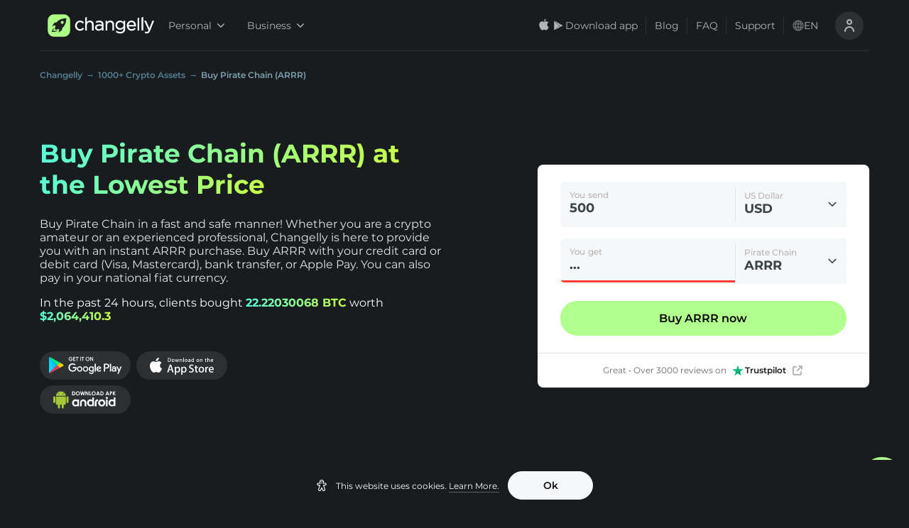

--- FILE ---
content_type: application/javascript; charset=UTF-8
request_url: https://changelly.com/_next/static/chunks/1041-97e3f435774a2b71.js
body_size: 6073
content:
!function(){try{var e="undefined"!=typeof window?window:"undefined"!=typeof global?global:"undefined"!=typeof self?self:{},n=(new Error).stack;n&&(e._sentryDebugIds=e._sentryDebugIds||{},e._sentryDebugIds[n]="0841f6f5-143e-459a-a8e1-2176e3d605bc",e._sentryDebugIdIdentifier="sentry-dbid-0841f6f5-143e-459a-a8e1-2176e3d605bc")}catch(e){}}(),(self.webpackChunk_N_E=self.webpackChunk_N_E||[]).push([[1041],{33432:function(e,n,r){r.d(n,{A:function(){return i}});var t=r(66488),a=r(67294),l=r(97846);const c={warning:{icon:t.j.jsx(l.c,{}),className:"bg-o-my-orange-100"},error:{icon:t.j.jsx(l.a,{className:"text-status-redDefault"}),className:"bg-bloodrain-red-100"},info:{icon:t.j.jsx(l.S,{className:"text-status-blueDefault"}),className:"bg-sky-blue-100"},success:{icon:t.j.jsx(l.b,{className:"text-status-greenDefault"}),className:"bg-vip-green-100"},loading:{icon:t.j.jsx(t.L,{className:"text-static-brand"}),className:"bg-sexy-black-100"}},o=new Set(["warning","error"]),i=({dataTnav:e,rightElement:n,textClassname:r,gaEvent:l,...i})=>{const{children:s,status:u="error",variant:m="default",className:d,...f}=i,p=(0,a.useRef)(null),x={default:(0,t.c)("flex","gap-2","w-full","items-center","rounded-s","p-2",c[u].className),notice:"flex w-full items-center"};return(0,a.useEffect)((()=>{if("function"==typeof l)l();else if(p.current&&o.has(u)){const e=p.current.textContent||p.current.innerText||"";(0,t.p)({event_name:"alert_shown",type:u,error:e})}}),[l,u]),t.j.jsxs("div",{className:(0,t.c)(x[m],d),"data-tnav":e,...f,ref:p,children:[t.j.jsx("i",{className:"basis-4 w-2 h-4 shrink-0 self-start [&>*]:w-full [&>*]:h-full",children:c[u].icon}),t.j.jsx("p",{className:(0,t.c)("text-p3 w-full",r),children:s}),n]})}},91041:function(e,n,r){r.d(n,{y:function(){return v}});var t=r(66488),a=r(67294),l=r(33432),c=r(21243),o=r(78993);const i={root:"ui-v60K-saU","footer-hr":"ui-W6yzWw2r",footerHr:"ui-W6yzWw2r",focused:"ui-oQ4-ANdF",wrapper:"ui-yZcibYV9",readonly:"ui-lQPCeX2q",border:"ui-MQgGPXW3","scale-move":"ui-hkgPtsJp",scaleMove:"ui-hkgPtsJp","input-with-logo":"ui-aSQbrMC5",inputWithLogo:"ui-aSQbrMC5","currency-input-wrp":"ui-stvtsBwr",currencyInputWrp:"ui-stvtsBwr","ticker-text":"ui-aATABb7o",tickerText:"ui-aATABb7o","ticker-amount-wrp":"ui-PkJ-e-MG",tickerAmountWrp:"ui-PkJ-e-MG","label-wrp":"ui-Tjh9UgyA",labelWrp:"ui-Tjh9UgyA",logo:"ui-zLpEl0Uf","logo-skeleton":"ui-qpzjHTPU ui-zLpEl0Uf",logoSkeleton:"ui-qpzjHTPU ui-zLpEl0Uf",ticker:"ui--Zal0jXw",amount:"ui-ma7EG1Sy","mobile-hidden":"ui-FEa-g8v2",mobileHidden:"ui-FEa-g8v2","amount-label":"ui-QmueVJ-8",amountLabel:"ui-QmueVJ-8"},s={info:"text-sexy-black-500",warning:"font-semi-bold text-sexy-black-700",error:"font-semi-bold text-bloodrain-red-600"},u=({pending:e,children:n,type:r="info",onClick:a,...l})=>e?null:n?t.j.jsx("p",{...l,onClick:a,className:(0,t.c)(s[r],"text-p3 text-right grow shrink whitespace-nowrap",a?"cursor-pointer":"cursor-default"),children:n}):null,m=({pending:e,readonly:n,value:r,amountEqual:l,isFocus:s,setFocus:u,onChange:m,formatting:d,...f})=>{const p=(0,a.useRef)(null),x=n||!m;if((0,a.useEffect)((()=>{p.current&&!0===s&&!x&&p.current.focus()}),[p.current,s,x]),e)return t.j.jsx(o.S,{width:"116px",height:"24px"});let b;if(d&&void 0!==r){const e=(0,o.s)({amount:r,equal:l});b=""===e?void 0:e}else if(""===r)b=r;else{const e=l?{exact:"",approximate:"~"}[l]:"";b="number"==typeof r&&!isNaN(r)||"string"==typeof r?`${e} ${r}`:void 0}if(void 0===b)return t.j.jsx("span",{className:(0,t.c)(i.tickerText,"text-sexy-black-500 cursor-not-allowed"),children:"..."});const j=(0,t.c)(i.tickerText,(m?"cursor-text":"cursor-not-allowed")+" text-sexy-black-900");return t.j.jsxs(t.j.Fragment,{children:[x?(0,a.createElement)("input",{...f,className:(0,t.c)(i.amount,j),defaultValue:b,type:"text",readOnly:!0,"data-tnav":"input-amount",key:b,ref:p}):t.j.jsx("input",{...f,className:(0,t.c)(i.amount,j),onChange:m,value:r,type:"text","aria-invalid":"false",maxLength:26,inputMode:"decimal",onFocus:e=>{e.preventDefault(),u(!0)},onBlur:()=>{u(!1)},"data-tnav":"input-amount",ref:p}),"exact"===l?t.j.jsx(c.d,{"data-tnav":"fixed-rate-icon",className:"text-content-accent size-6 !ml-1"}):null]})},d=e=>{const{label:n,readonly:r,amountValue:l,amountLabel:c,amountEqual:s,amountPending:d,currencyLogoUrl:f,currencyFullName:p,currencyBlockchain:x,currencyOnClick:b,currencyPending:j,currencyTicker:h,currencyVisibleTicker:g,minAmount:y,maxAmount:k,minAmountLabel:C,maxAmountLabel:v,onChange:A,formatting:N,limitsLabelOnClick:I,forceMinError:w,forceMaxError:L,children:M,...T}=e,[S,P]=(0,a.useState)(!1),{isMin:E,isMax:O,labelMinMax:U,labelOnClick:_,formattedAmountMinMax:F}=(({amountValue:e=0,minAmount:n=0,maxAmount:r=Number.MAX_SAFE_INTEGER,minAmountLabel:t,maxAmountLabel:a,forceMinError:l=!1,forceMaxError:c=!1,limitsLabelOnClick:i})=>{let s,u,m,d;const f=Number(e),p=l||0!==n&&f<n,x=c||0!==r&&f>r;return p?(u=n,s=t||"Min is"):x&&(u=r,s=a||"Max is"),"number"==typeof u&&(m=`${(0,o.a)(u)}`,d=e=>{e.stopPropagation(),i&&i(String(u))}),{isMin:p,isMax:x,amountMinMax:u,labelMinMax:s,labelOnClick:d,formattedAmountMinMax:m}})({amountValue:l,minAmount:y,maxAmount:k,currencyTicker:h,minAmountLabel:C,maxAmountLabel:v,forceMinError:w,forceMaxError:L,limitsLabelOnClick:I}),H=!r&&(E||O);return t.j.jsxs("div",{className:(0,t.c)(i.wrapper,{[i.focused]:S,[i.readonly]:r||!A}),children:[t.j.jsx("span",{className:i.border}),t.j.jsxs("div",{className:(0,t.c)(i.root,"relative rounded-m bg-sexy-black-100"),...T,onClick:()=>{A&&!S&&P(!0)},children:[t.j.jsx("p",{className:"text-sexy-black-600 text-p3 mb-2","data-tnav":"input-amount-main-label",children:n}),t.j.jsxs("div",{className:i.inputWithLogo,children:[t.j.jsx(o.k,{src:f,alt:`${h} logo`,className:i.logo,pending:j,onClick:b}),t.j.jsxs("div",{className:i.currencyInputWrp,children:[t.j.jsxs("div",{className:i.tickerAmountWrp,children:[t.j.jsx(o.l,{visibleTicker:g,ticker:h,className:i.ticker,classNameText:i.tickerText,onClick:b,pending:j}),t.j.jsx(m,{value:l,isFocus:S,setFocus:P,readonly:!S,amountEqual:s,pending:d,placeholder:n,onChange:A,formatting:N})]}),t.j.jsxs("div",{className:i.labelWrp,children:[t.j.jsx(o.m,{fullName:p,blockchain:(0,o.n)({ticker:h,blockchain:x})?x:void 0,fullNameClassName:i.fullName,pending:j}),H?t.j.jsxs(u,{type:S?"warning":"error",onClick:_,pending:d,"data-tnav":"input-amount-label-"+(S?"warning":"error"),children:[U,"\xa0",t.j.jsxs("span",{className:"underline",children:[F,t.j.jsxs("span",{className:i.mobileHidden,children:["\xa0",g?.toUpperCase()||h.toUpperCase()]})]})]}):t.j.jsx(u,{type:"info",pending:d,"data-tnav":"input-amount-label",children:c})]})]})]}),(0,a.isValidElement)(M)?t.j.jsxs(t.j.Fragment,{children:[t.j.jsx("hr",{className:i.footerHr}),M]}):null]}),t.j.jsx("div",{className:i.hoverBg})]})},f=()=>t.j.jsxs("div",{className:i.wrapper,children:[t.j.jsxs("div",{className:(0,t.c)(i.root,"bg-sexy-black-50 p-4 rounded-m"),children:[t.j.jsx(o.S,{width:"15%",height:"16px",className:(0,t.c)(i.label,"mb-1")}),t.j.jsxs("div",{className:i.inputWithLogo,children:[t.j.jsx(o.S,{variant:"circle",width:"36px",className:i.logoSkeleton}),t.j.jsxs("div",{className:i.currencyInputWrp,children:[t.j.jsxs("div",{className:i.tickerAmountWrp,children:[t.j.jsx(o.S,{width:"25%",height:"24px"}),t.j.jsx(o.S,{width:"40%",height:"24px"})]}),t.j.jsx(o.S,{width:"35%",height:"24px"})]})]})]}),t.j.jsx("div",{className:i.hoverBg})]}),p="ui-JP-k1QKy",x="ui-GaZkeuxR",b="ui-YfxGJpLE",j="ui-LjhUfxCD",h="ui-lcnJNK9R",g="ui-0xUXF4Iv",y=e=>{const{fromAmountValue:n,toAmountValue:r,minAmount:t,maxAmount:l,minAmountTo:c,maxAmountTo:i,fromOnChangeAmount:s,toOnChangeAmount:u,onSelectLimitsAmount:m}=e,d=(0,a.useCallback)(((e,n)=>{const r="from"===e?s:u,t=(e=>{const n=e.replace(",",".");return(0,o.d)(n)?n:void 0})(n);void 0!==t&&r&&r(t)}),[s,u]),f=(0,a.useCallback)((e=>n=>{const{value:r}=n.target;d(e,r)}),[d]),p=(0,a.useCallback)((e=>{d("from",e),m&&m("from",e)}),[m,d]),x=(0,a.useCallback)((e=>{d("to",e),m&&m("to",e)}),[m,d]);return{fromAmount:n,toAmount:r,minAmount:Number(t),maxAmount:Number(l),minAmountTo:Number(c),maxAmountTo:Number(i),fromOnChangeAmount:s?f("from"):void 0,toOnChangeAmount:u?f("to"):void 0,onSelectLimitsAmount:m,onSelectLimitsAmountHandlerFrom:p,onSelectLimitsAmountHandlerTo:x}},k=e=>{const{title:n,backClickHandler:r,closeClickHandler:a,items:l,map:c,tagOnClick:i,currencyOnClick:s,selectedCurrencyId:u,onSearch:m,searchPlaceholder:d,recentIds:f,type:p,selectedCurrencyOppositeId:x,onSearchItems:b,disabledIds:j,enabledIds:h,unsupportedPairsText:g,...y}=e;return t.j.jsx(o.P,{...y,title:n,backClickHandler:r,headerDivider:!1,closeClickHandler:a,dataTnav:"widget-popup-card",size:"full","data-tnav":"widget-currency-list",children:t.j.jsx(o.g,{items:l,map:c,type:p,tagOnClick:i,currencyOnClick:s,selectedCurrencyId:u,onSearch:m,searchPlaceholder:d,recentIds:f,selectedCurrencyOppositeId:x,onSearchItems:b,disabledIds:j,enabledIds:h,unsupportedPairsText:g})})},C=Object.freeze(Object.defineProperty({__proto__:null,default:k},Symbol.toStringTag,{value:"Module"})),v=Object.freeze(Object.defineProperty({__proto__:null,CurrencyAmountInput:d,CurrencyAmountInputSkeleton:f,CurrencyList:k,Form:e=>{const{configPending:n,from:r,to:a,estimationPending:l,currenciesPending:o,onSwitch:i}=e,s=r.currencyPending||n||o,u=a.currencyPending||n||o,m=n||o,f=l||n||o;return t.j.jsxs("div",{className:(0,t.c)(x,"flex flex-col gap-1 w-full"),"data-tnav":"calculator-form",children:[t.j.jsx(d,{...r,currencyPending:s,amountPending:m,"data-tnav":"input-amount-from"}),t.j.jsx(d,{...a,currencyPending:u,amountPending:f,"data-tnav":"input-amount-to"}),i?t.j.jsxs("button",{onClick:i,className:b,"data-tnav":"calculator-switch-btn",children:[t.j.jsx(c.a,{className:j}),t.j.jsx(c.a,{className:h})]}):null]})},Root:e=>{const{fromAmountIsPending:n,fromAmountLabel:r,minAmountLabel:o,maxAmountLabel:i,toAmountIsPending:s,toAmountLabel:u,toLabel:m,fromLabel:f,currenciesMap:k,alerts:v,renderCurrencyList:A,currencyListTitle:N,currencyListSearchPlaceholder:I,currencyListOnClose:w,equalMode:L,formatting:M,forceMinError:T,forceMaxError:S,forceMinErrorTo:P,forceMaxErrorTo:E,className:O,style:U,onSearchItems:_,unsupportedPairsText:F,fromChildren:H,toChildren:W}=e,{fromCurrencyInfo:V,onSwitchCurrenciesCallback:D,toCurrencyInfo:z,items:B,recentIds:q,onClickCurrencyCallback:J,onSelectCurrencies:R,selectedCurrencyId:Q,CurrencyList:G,activeList:$,switchDisabled:X,selectedCurrencyOppositeId:K,disabledIds:Z,enabledIds:Y}=(e=>{const{currenciesMap:n,currenciesImgUrlTemplate:r,fromAmountIsPending:t,toAmountIsPending:l,onSwitchCurrencies:c,fromCurrencies:o,toCurrencies:i,onClickCurrency:s,fromDisabledIds:u,fromEnabledIds:m,toDisabledIds:d,toEnabledIds:f}=e,[p,x]=(0,a.useState)(null),{fromCurrencyId:b,toCurrencyId:j,fromOnSelectCurrency:h,toOnSelectCurrency:g,fromRecentIds:y,toRecentIds:k}=e,v=n[b],A=n[j],N=(0,a.useRef)(null),I=(0,a.useMemo)((()=>!o.find((({ids:e})=>e.includes(j)))||!i.find((({ids:e})=>e.includes(b)))||!c),[o,b,c,i,j]),w=(0,a.useMemo)((()=>{let e=[],r="",t="";"from"===p&&(e=o,r=b,t=j),"to"===p&&(e=i,r=j,t=b);const{supportedCurrencies:a=null,unsupportedCurrencies:l=null}=n[t]||{},c=e=>e===r||e===t;return Array.isArray(e)&&e.length&&(e=e.map((({ids:e,...r})=>{let t=e||[];return a&&(t=t.filter((e=>c(e)||a.includes(e)))),l&&(t=t.filter((e=>c(e)||!l.includes(e)))),{...r,ids:t.filter((e=>e in n))}})).filter((({ids:e})=>e.length))),{items:e.length?e:[{tagId:"all",tagCaption:"All",ids:[]}],selectedCurrencyId:r,selectedCurrencyOppositeId:t}}),[p,o,b,i,j]),L=(0,a.useCallback)((async()=>{if(null===N.current){const e=await Promise.resolve().then((()=>C));N.current=e.default}}),[]);(0,a.useLayoutEffect)((()=>{L()}),[L]);const M=(0,a.useCallback)((()=>{void 0===c||I||t||l||c({fromCurrencyId:j,toCurrencyId:b})}),[c,I,t,l,j,b]),T=(0,a.useCallback)((async e=>{("from"===e&&o.length||"to"===e&&i.length)&&(await L(),x(e),s&&s(e))}),[L,o.length,s,i.length]),S=(0,a.useCallback)(((e,n)=>{let r;"from"===p&&(r=h),"to"===p&&(r=g),r&&r(e,n),x(null)}),[p,h,g]);let P;"from"===p&&(P=y),"to"===p&&(P=k);let E=[],O=[];return"from"===p&&u&&(E=u),"to"===p&&d&&(E=d),"from"===p&&m&&(O=m),"to"===p&&f&&(O=f),r&&(v.currencyIconUrl=r.replace("{ticker}",v.ticker),A.currencyIconUrl=r.replace("{ticker}",A.ticker)),{fromCurrencyInfo:v,toCurrencyInfo:A,onSwitchCurrenciesCallback:M,onClickCurrencyCallback:T,onSelectCurrencies:S,recentIds:P,activeList:p,switchDisabled:I,CurrencyList:N.current,disabledIds:E,enabledIds:O,...w}})(e),{fromAmount:ee,minAmount:ne,maxAmount:re,minAmountTo:te,maxAmountTo:ae,toAmount:le,fromOnChangeAmount:ce,toOnChangeAmount:oe,onSelectLimitsAmountHandlerFrom:ie,onSelectLimitsAmountHandlerTo:se}=y(e),ue=(0,a.useMemo)((()=>`${F} ${"from"===$?z?.visibleTicker?.toUpperCase():V.visibleTicker?.toUpperCase()??""}`),[k,F,$,z,V]);return t.j.jsxs("div",{className:(0,t.c)(p,O),style:U,"data-tnav":"calculator-form",children:[t.j.jsxs("div",{className:x,children:[t.j.jsx(d,{label:f,currencyTicker:V.ticker,currencyVisibleTicker:V.visibleTicker,currencyFullName:V.fullName,currencyLogoUrl:V.currencyIconUrl,currencyBlockchain:V.blockchain,amountValue:ee,amountLabel:r,minAmount:ne,maxAmount:re,minAmountLabel:o,maxAmountLabel:i,currencyPending:!1,amountPending:n,"data-tnav":"input-amount-from",currencyOnClick:e=>{e.stopPropagation(),J("from")},onChange:ce,limitsLabelOnClick:ie,formatting:M,forceMinError:T,forceMaxError:S,children:H}),t.j.jsxs("div",{className:"relative",children:[t.j.jsx(d,{label:m,currencyTicker:z.ticker,currencyVisibleTicker:z.visibleTicker,currencyFullName:z.fullName,currencyBlockchain:z.blockchain,currencyLogoUrl:z.currencyIconUrl,amountValue:le,amountLabel:u,minAmount:te,maxAmount:ae,minAmountLabel:o,maxAmountLabel:i,currencyPending:!1,amountPending:s,currencyOnClick:e=>{e.stopPropagation(),J("to")},onChange:oe,amountEqual:L,limitsLabelOnClick:se,formatting:M,forceMinError:P,forceMaxError:E,"data-tnav":"input-amount-to",children:W}),X?null:t.j.jsxs("button",{onClick:D,className:b,"data-tnav":"calculator-switch-btn","aria-label":"switch currency",children:[t.j.jsx(c.a,{className:j}),t.j.jsx(c.a,{className:h})]})]}),null!==$&&null!==G&&void 0!==B?A(t.j.jsx(G,{type:$,onSearchItems:_,map:k,items:B,selectedCurrencyId:Q,recentIds:q,enabledIds:Y,disabledIds:Z,searchPlaceholder:I,currencyOnClick:R,closeClickHandler:w,backClickHandler:w,title:N,selectedCurrencyOppositeId:K,unsupportedPairsText:ue})):null]}),v?t.j.jsx("div",{className:g,children:v.map((({status:e,value:n})=>t.j.jsx(l.A,{status:e,children:n},n)))}):null]})},Skeleton:({className:e})=>t.j.jsx("div",{className:(0,t.c)(p,e),"data-tnav":"calculator-form",children:t.j.jsxs("div",{className:x,children:[t.j.jsx(f,{}),t.j.jsx(f,{})]})})},Symbol.toStringTag,{value:"Module"}))}}]);